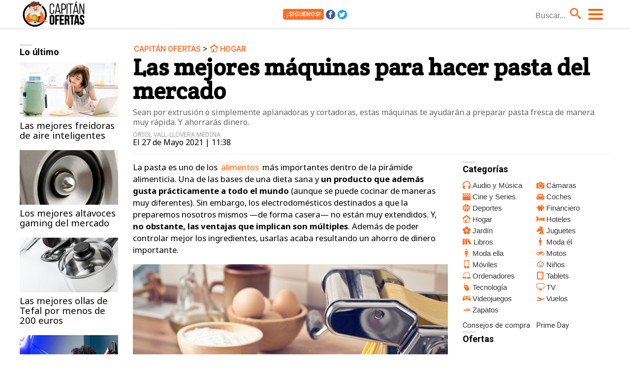

--- FILE ---
content_type: text/html; charset=UTF-8
request_url: https://www.capitanofertas.com/a/mejores-maquinas-hacer-pasta-mercado/
body_size: 11624
content:
<!DOCTYPE html>
<html lang="es">
<head>
<title>Las mejores máquinas para hacer pasta del mercado - Capitán Ofertas</title>
<meta charset="utf-8">
<meta http-equiv="X-UA-Compatible" content="IE=edge">
<meta name="viewport" content="width=device-width, initial-scale=1.0, maximum-scale=1.0, user-scalable=no" />
<meta name="keywords" content="ofertas, oferta, máquinas de hacer pasta, pasta, cocina, hogar" />
<meta name="description" content="Sean por extrusión o simplemente aplanadoras y cortadoras, estas máquinas te ayudarán a preparar pasta fresca de manera muy rápida. Y ahorrarás dinero." />
<meta name="robots" content="max-image-preview:large">
<meta property="fb:app_id" content="512964918900422" />
<meta property="og:site_name" content="Capitán Ofertas"/>
<meta name="theme-color" content="#ffffff">
<link rel="preconnect" href="https://fonts.googleapis.com" crossorigin>
<link rel="preconnect" href="https://www.googletagmanager.com" crossorigin>
<link rel="preload" href="/css/fonts/co.ttf" as="font" type="font/ttf" crossorigin>
<link rel="preload" href="/css/fonts/co.woff" as="font" type="font/woff" crossorigin>
<link rel="preload" href="/css/min.main.css?v=1.5.1" as="style">
<link rel="preload" href="/js/zepto.min.js" as="script">
<link rel="preload" href="/js/zepto.fx.js" as="script">
<link rel="preload" href="/js/general.min.js" as="script">
<link rel="preload" href="/js/webpush_firebase.js" as="script">
<link rel="preload" href="/js/infinite-scroll.pkgd.min.js" as="script">
<link rel="amphtml" href="https://www.capitanofertas.com/a/mejores-maquinas-hacer-pasta-mercado/amp/">
<link href="https://www.capitanofertas.com/a/mejores-maquinas-hacer-pasta-mercado/" rel="canonical">
<meta property="og:title" content="Las mejores máquinas para hacer pasta del mercado"/>
<meta property="og:url" content="https://www.capitanofertas.com/a/mejores-maquinas-hacer-pasta-mercado/"/>
<meta property="og:description" content="Sean por extrusión o simplemente aplanadoras y cortadoras, estas máquinas te ayudarán a preparar pasta fresca de manera muy rápida. Y ahorrarás dinero."/>
<meta property="og:type" content="article"/>
<meta property="og:image" content=""/>
<meta name="twitter:card" content="summary_large_image">
<meta name="twitter:site" content="@capitanofertas">
<meta name="twitter:url" content="https://www.capitanofertas.com/a/mejores-maquinas-hacer-pasta-mercado/">
<meta name="twitter:title" content="Las mejores máquinas para hacer pasta del mercado">
<meta name="twitter:description" content="Sean por extrusión o simplemente aplanadoras y cortadoras, estas máquinas te ayudarán a preparar pasta fresca de manera muy rápida. Y ahorrarás dinero.">
<meta name="twitter:image" content="">
<link rel="image_src" href="" />
<link rel="shortcut icon" href="https://www.capitanofertas.com/favicon.ico" type="image/x-icon">
<link rel="icon" href="https://www.capitanofertas.com/favicon.ico" type="image/x-icon">
<link rel="apple-touch-icon" sizes="180x180" href="https://www.capitanofertas.com/apple-touch-icon.png">
<link rel="icon" type="image/png" href="https://www.capitanofertas.com/favicon-32x32.png" sizes="32x32">
<link rel="icon" type="image/png" href="https://www.capitanofertas.com/favicon-16x16.png" sizes="16x16">
<link rel="manifest" href="https://www.capitanofertas.com/manifest.json">
<link rel="mask-icon" href="https://www.capitanofertas.com/safari-pinned-tab.svg" color="#ff6e25">


<link rel="stylesheet" href="/css/minimo.css?v=1.5.2">
<link rel="stylesheet" href="/css/min.main.css?v=1.5.2">


</head>
<body>
<script defer async>
	var _comscore = _comscore || [];
	_comscore.push({
		c1: "2", c2: "12964834"
	});
	(function() {
		var s = document.createElement("script"), el = document.getElementsByTagName("script")[0]; s.async = true;
		s.src = (document.location.protocol == "https:" ? "https://sb" : "http://b") + ".scorecardresearch.com/cs/12964834/beacon.js";
		el.parentNode.insertBefore(s, el);
	})();

	(function(i,s,o,g,r,a,m){
		i['GoogleAnalyticsObject']=r;i[r]=i[r]||function(){
			(i[r].q=i[r].q||[]).push(arguments)
		},i[r].l=1*new Date();a=s.createElement(o),
		m=s.getElementsByTagName(o)[0];a.async=1;a.src=g;m.parentNode.insertBefore(a,m)
	})(window,document,'script','//www.google-analytics.com/analytics.js','ga');

	ga('create', 'UA-37727950-1', 'auto', 'main');
	ga('create', 'UA-36549084-2', 'auto', 'secondary');
	ga('main.send', 'pageview');
	ga('secondary.send', 'pageview');

	var myVar=setInterval(function(){
		refresca();
	},240000);

  	function refresca(){
		ga("main.send", "event", "NoBounce", "refresh", "240");
		ga("secondary.send", "event", "NoBounce", "refresh", "240");
	}
</script>

<header>
	<div class="menuwrap">
	<a id="webtit" href="/"><span>Capitán Ofertas</span></a>	<div class="socialbox">
		<span id="social-follow">
			<span class="sigue">¡Síguenos!</span>
			<a href="https://www.facebook.com/capitanofertas/" rel="noopener" class="fb" target="_blank"><span>Facebook</span></a>
			<a href="https://twitter.com/capitanofertas/" rel="noopener" class="tw" target="_blank"><span>Twitter</span></a>
		</span>
		<span id="social-share">
						<span class="sigue">¡Comparte!</span>
			<a href="https://www.facebook.com/sharer/sharer.php?u=https://www.capitanofertas.com/a/mejores-maquinas-hacer-pasta-mercado/" rel="noopener" rel="nofollow" class="fb" target="_blank"></a>
			<a href="https://twitter.com/intent/tweet?text=En%20 @capitanofertas:%20Las%20mejores%20m%C3%A1quinas%20para%20hacer%20pasta%20del%20mercado&url=https%3A%2F%2Fwww.capitanofertas.com%2Fa%2Fmejores-maquinas-hacer-pasta-mercado%2F" rel="noopener" rel="nofollow" class="tw" target="_blank"></a>
					</span>
	</div>
	<div class="searchbox">
		<form id="busqueda">
			<input type="hidden" name="querytype" id="querytype" />
			<input class="search_bar" type="text" name="inputString" placeholder="Buscar..." autocomplete="off" id="inputString" />
		</form>
	</div>
	<a id="menu"><span></span><span></span><span></span><i>Menú</i></a>
	</div>
	<nav id="main_menu">
		<ul>
			<li><a id="c-audio-musica" href="https://www.capitanofertas.com/audio-musica/">Audio y Música</a></li><li><a id="c-camaras" href="https://www.capitanofertas.com/camaras/">Cámaras</a></li><li><a id="c-cine-series" href="https://www.capitanofertas.com/cine-series/">Cine y Series</a></li><li><a id="c-coches" href="https://www.capitanofertas.com/coches/">Coches</a></li><li><a id="c-deportes" href="https://www.capitanofertas.com/deportes/">Deportes</a></li><li><a id="c-financiero" href="https://www.capitanofertas.com/financiero/">Financiero</a></li><li><a id="c-hogar" href="https://www.capitanofertas.com/hogar/">Hogar</a></li><li><a id="c-hoteles" href="https://www.capitanofertas.com/hoteles/">Hoteles</a></li><li><a id="c-jardin" href="https://www.capitanofertas.com/jardin/">Jardín</a></li><li><a id="c-juguetes" href="https://www.capitanofertas.com/juguetes/">Juguetes</a></li><li><a id="c-libros" href="https://www.capitanofertas.com/libros/">Libros</a></li><li><a id="c-moda-el" href="https://www.capitanofertas.com/moda-el/">Moda él</a></li><li><a id="c-moda-ella" href="https://www.capitanofertas.com/moda-ella/">Moda ella</a></li><li><a id="c-motos" href="https://www.capitanofertas.com/motos/">Motos</a></li><li><a id="c-moviles" href="https://www.capitanofertas.com/moviles/">Móviles</a></li><li><a id="c-ninos" href="https://www.capitanofertas.com/ninos/">Niños</a></li><li><a id="c-ordenadores" href="https://www.capitanofertas.com/ordenadores/">Ordenadores</a></li><li><a id="c-tablets" href="https://www.capitanofertas.com/tablets/">Tablets</a></li><li><a id="c-tecnologia" href="https://www.capitanofertas.com/tecnologia/">Tecnología</a></li><li><a id="c-tv" href="https://www.capitanofertas.com/tv/">TV</a></li><li><a id="c-videojuegos" href="https://www.capitanofertas.com/videojuegos/">Videojuegos</a></li><li><a id="c-vuelos" href="https://www.capitanofertas.com/vuelos/">Vuelos</a></li><li><a id="c-zapatos" href="https://www.capitanofertas.com/zapatos/">Zapatos</a></li>		</ul>
	</nav>
</header>
<div class="social-header">
	<div class="socialframe">
		<div class="progressbarwrapper"><div class="progressbar"></div></div>
	</div>
</div>
<div id="suggestions"></div>
<main><div class="container">
	<div class="wrapper wtop articulo post">
		<div class="wraplat">
			<div class="lat-last">
<p class="tit-bar">Lo último</p>
<ul>
	<li><a href="https://www.capitanofertas.com/a/mejores-freidoras-aire-inteligentes/"><img  src="https://www.capitanofertas.com/images/articulos/0000/959-q2.jpg" width="400" height="222" />Las mejores freidoras de aire inteligentes</a></li>
	<li><a href="https://www.capitanofertas.com/a/mejores-altavoces-gaming-mercado/"><img  src="https://www.capitanofertas.com/images/articulos/0000/290-q2.jpg" width="400" height="222" />Los mejores altavoces gaming del mercado</a></li>
	<li><a href="https://www.capitanofertas.com/a/mejores-ollas-tefal-menos-200-euros/"><img  src="https://www.capitanofertas.com/images/articulos/0000/953-q2.jpg" width="400" height="222" />Las mejores ollas de Tefal por menos de 200 euros</a></li>
	<li><a href="https://www.capitanofertas.com/a/mejores-prodctos-elgato-streaming/"><img  src="https://www.capitanofertas.com/images/articulos/0000/843-q2.jpg" width="400" height="222" />Los mejores productos de Elgato para streaming</a></li>
	<li><a href="https://www.capitanofertas.com/a/mejores-portatiles-dell-gaming-inspiron/"><img loading="lazy" src="https://www.capitanofertas.com/images/articulos/0000/949-q2.jpg" width="400" height="222" />Los mejores portátiles de Dell Gaming e Inspiron</a></li>
	<li><a href="https://www.capitanofertas.com/a/mejores-bicicletas-estaticas-mercado-uso-domestico/"><img loading="lazy" src="https://www.capitanofertas.com/images/articulos/0000/727-q2.jpg" width="400" height="222" />Las mejores bicicletas estáticas de alta gama</a></li>
	<li><a href="https://www.capitanofertas.com/a/mejores-routers-mercado-wifi-6/"><img loading="lazy" src="https://www.capitanofertas.com/images/articulos/0000/825-q2.jpg" width="400" height="222" />Los mejores routers del mercado con Wi-Fi 6</a></li>
	<li><a href="https://www.capitanofertas.com/a/juegos-esperados-2023-puedes-reservar/"><img loading="lazy" src="https://www.capitanofertas.com/images/articulos/0000/955-q2.jpg" width="400" height="222" />Los juegos más esperados de 2023 que ya puedes reservar</a></li>
	<li><a href="https://www.capitanofertas.com/a/juguetes-playmobil-pedir-reyes-magos/"><img loading="lazy" src="https://www.capitanofertas.com/images/articulos/0000/744-q2.jpg" width="400" height="222" />Los mejores juguetes de Playmobil para pedir a los Reyes Magos</a></li>
	<li><a href="https://www.capitanofertas.com/a/mejores-juguetes-fisher-price-regalar-reyes-magos/"><img loading="lazy" src="https://www.capitanofertas.com/images/articulos/0000/958-q2.jpg" width="400" height="222" />Los mejores juguetes de Fisher-Price para regalar estos Reyes Magos</a></li>
	<li><a href="https://www.capitanofertas.com/a/mejores-ofertas-reyes-magos-altavoces/"><img loading="lazy" src="https://www.capitanofertas.com/images/articulos/0000/745-q2.jpg" width="400" height="222" />Las mejores ofertas de Reyes Magos en altavoces</a></li>
	<li><a href="https://www.capitanofertas.com/a/monopoly-series-peliculas/"><img loading="lazy" src="https://www.capitanofertas.com/images/articulos/0000/111-q2.jpg" width="400" height="222" />9 ediciones especiales del Monopoly inspiradas en películas y series de televisión</a></li>
</ul>
</div>

		</div>
		<div class="wrapcnt">
			<div class="info" data-idarticulo="381">
			<p class="cat"><a href="/">Capitán Ofertas</a> > <button class="c-link" onclick="window.open('/hogar/', '_self'); javascript:this.disabled = true; return false;" id="c-hogar"> Hogar</button></p>
			<h1>Las mejores máquinas para hacer pasta del mercado</h1>
			<p class="entra">Sean por extrusión o simplemente aplanadoras y cortadoras, estas máquinas te ayudarán a preparar pasta fresca de manera muy rápida. Y ahorrarás dinero.</p>
			<p class="autor">Oriol Vall-llovera Medina</p>
			<p class="fecha">El 27 de Mayo 2021 | 11:38</p>
			</div>
			<div class="wcenter"><div class="wcnt">
	            <div class="txt"><p>La pasta es uno de los <a href="https://www.capitanofertas.com/a/mejores-baterias-cocina-mercado/">alimentos</a> más importantes dentro de la pirámide alimenticia. Una de las bases de una dieta sana y <b>un producto que además gusta prácticamente a todo el mundo</b> (aunque se puede cocinar de maneras muy diferentes). Sin embargo, los electrodomésticos destinados a que la preparemos nosotros mismos —de forma casera— no están muy extendidos. Y, <b>no obstante, las ventajas que implican son múltiples</b>. Además de poder controlar mejor los ingredientes, usarlas acaba resultando un ahorro de dinero importante.</p><div class="imgnctxt"><img alt="Las mejores máquinas para hacer pasta del mercado" loading="lazy" width="728" height="400" src="https://www.capitanofertas.com/images/articulos/300/381/1_381.jpg"/><p>Las mejores máquinas para hacer pasta del mercado</p></div><p>Existen diferentes tipos de máquina para hacer pasta. Están <b>aquellas que aplanan y cortan, las cuales se componen principalmente de rodillos</b> movidos por una manivela (son máquinas manuales), y también aquellas <b>que preparan la pasta por extrusión</b>. Es decir, que consisten básicamente en <b>conseguir pasta presionándola en un clilindro y obligándola a salir por un orificio</b> pequeño. En función del tipo de pasta que queramos preparar, funciona mejor una u otra. Pero lo que nosotros pretendemos hoy es, simplemente, presentaros <b>las mejores máquinas para hacer pasta del mercado</b>, en general. ¿Empezamos?</p><h2><b>1</b> AiHom Máquina de Hacer Pasta y Fideos</h2><p>Empezamos por esta sofisticada máquina para hacer pasta de AiHom. <b>De entrada, viene con garra de acero inoxidable para amasar</b>. Y con la agitación estéreo de 360 grados y el contacto total con la harina, se puede barrer en diferentes ángulos. Además, la barra de agitación es tan suave como una mano. Asimismo, <b>este modelo viene con varilla de extrusión de tres secciones</b>. Estas secciones se corresponden a un segmento de gran espacio para recoger la masa, así como a los dos segmentos siguientes, que continúan reduciendo el espacio y aumentando la presión.</p><p>Por su parte, <b>el contenedor de harina de 1,5 litros contiene 750 gramos de harina</b> y es perfecto para la mayoría de los usos domésticos. Un troquel puede producir 3 tipos de pasta, y la máquina de pasta tiene una caja de almacenamiento incorporada, que <b>puede almacenarse más fácilmente y ocupa menos espacio</b>. El caso es que, en comparación con otras máquinas de pastas en el mercado, la <b>función de pasta de fermentación de 3 minutos exclusiva de este modelo</b> fusiona completamente la harina y el agua, lo que fortalece el proceso de emulsificación y hace que los fideos sean deliciosos. Ah, y todas las piezas desmontables son aptas para lavavajillas y para lavar a mano. <b>Su precio es de 209,99 euros</b> ahora mismo.</p><div class="producto"><button class="imglnk" onClick="window.open('https://www.capitanofertas.com/l/7164/', '_blank')"><img alt="GEKER Máquina de Hacer Pasta y Fideos, Máquina Automática con 9 Variedades de Pasta, Accesorio de Limpieza, Vaso Medidor y Libro de Recetas, Capacidad para 750g, Color Negro" loading="lazy" width="160" height="160" src="https://www.capitanofertas.com/images/productos/7000/p7164-m.jpg"/></button> <p class="tit">GEKER Máquina de Hacer Pasta y Fideos, Máquina Automática con 9 Variedades de Pasta, Accesorio de Limpieza, Vaso Medidor y Libro de Recetas, Capacidad para 750g, Color Negro</p> <p class="desc" rel="7164" id="desc7164"></p><button class="buylnk" onClick="window.open('https://www.capitanofertas.com/l/7164/', '_blank')">Comprar por 230,99 &euro;</button><button class="logprecios" data-idproducto="7164" title="Histórico de precios"> €</button></div><div class="content_grafico" id="content_grafico7164"></div><h2><b>2</b> Marcato PastaSet Máquina para Pasta Manual</h2><p>Tal y como te hemos dicho antes, hay diferentes tipos de máquina para hacer pasta. Y por eso pasamos de una de automática, a <b>uno de los mejores modelos manuales del mercado</b>. En este caso estamos ante la Marcato PastaSet, que nos ofrece un kit perfecto para preparar en casa cinco formatos diferentes de pasta fresca con una sola máquina. De hecho, gracias a <b>sus accesorios intercambiables, este modelo puede personalizarse para realizar lasañas</b> (con anchura máxima de 150 mm), fettuccine (6 mm), tagliolini (1,5 mm) espaguetis (2 mm) y raviolis (45 mm). La estructura de la máquina y de los accesorios es de sólido acero cromado. </p><p>Además, <b>los rodillos que incorpora, así como los que lleva integrado el accesorio Spaghetti son de aleación de aluminio galvanizado</b> para alimentos y los peines en resina polimérica, para garantizar que en la pasta no haya polvos metálicos nocivos para la salud. El accesorio Ravioli está realizado con rodillos de resina para alimentos y estructura ABS. Por su parte, <b>el regulador del grosor de la masa en hoja tiene 10 posiciones</b>. La manivela, cómoda de empuñar, y la mordaza, fácil de fijar, garantizan una estabilidad perfecta de la máquina en cualquier superficie. Por si fuera poco, para facilitar su uso, puede equiparse con el práctico <b>motor opcional a través de la conexión rápida patentada</b>. Ah, y la limpieza de PastaSet se simplifica con la presencia de peines extraíbles: con un sencillo pincel podrás limpiar cómodamente los restos de pasta. Eso sí, debes saber que la máquina <b>no puede lavarse a mano ni en el lavavajillas</b>. Su precio actual es de <b>119,90 euros</b>.</p><div class="producto"><button class="imglnk" onClick="window.open('https://www.capitanofertas.com/l/3257/', '_blank')"><img alt="Marcato Pasta Set Máquina para Pasta Manual con Accesorios Incluido, Acero Cromado, Plata, 20 X 20.7 X 15.5 Cm" loading="lazy" width="160" height="123" src="https://www.capitanofertas.com/images/productos/3000/p3257-m.jpg"/></button> <p class="tit">Marcato Pasta Set Máquina para Pasta Manual con Accesorios Incluido, Acero Cromado, Plata, 20 X 20.7 X 15.5 Cm</p> <p class="desc" rel="3257" id="desc3257"></p><button class="buylnk" onClick="window.open('https://www.capitanofertas.com/l/3257/', '_blank')">Comprar por 111,64 &euro;</button><button class="logprecios" data-idproducto="3257" title="Histórico de precios"> €</button></div><div class="content_grafico" id="content_grafico3257"></div><h2><b>3</b> Ariete 1591 MÁQUINA AUTOMÁTICA PREPARA Pasta Fresca</h2><p>Volvamos a una máquina automática para presentar este modelo de Ariete. Una opción ideal para todos aquellos amamantes de la pasta y de la comida italiana, ya que <b>es un electrodoméstico de montaje muy sencillo y de gran eficiencia energética (250 W de potencia)</b>. Con ella, podrás elaborar tu propia pasta en tan solo uno minutos. Solo tendrás que añadir agua y harina, huevos frescos u otros ingredientes y la máquina amasa y forma automáticamente. Además, <b>cuenta con siete extrusoras diferentes para preparar distintos formatos de pasta</b> y un disco para preparar galletas de pasta quebrada. </p><p>En definitiva, es ideal para concederse el lujo de comer pasta fresca recién preparada, todos los días y en tu propia casa. Otro detalle muy interesante que no tienen otros muchos modelos, es el hecho de que <b>funciona también con harinas especiales y sin gluten</b>, adaptándose a las necesidades de cada usuario. Se limpia fácilmente y cuenta con un programa automático o manual de control digital. Y encima viene con <b>múltiples accesorios incluidos en el preco</b>. Entre estos, encontramos un Spaghetti, un Tagliatelle, un Biscotti, un Tagliolini, un Fettuccine, un Maccheroni, un Lasagnette e incluso un accesorio para hacer raviolis. Su precio actual es de <b>103,19 euros</b>.</p><div class="producto"><button class="imglnk" onClick="window.open('https://www.capitanofertas.com/l/3258/', '_blank')"><img alt="Ariete 1591 MÁQUINA AUTOMÁTICA PREPARA Pasta Fresa PASTAMATIC, 250 W" loading="lazy" width="160" height="145" src="https://www.capitanofertas.com/images/productos/3000/p3258-m.jpg"/></button> <p class="tit">Ariete 1591 MÁQUINA AUTOMÁTICA PREPARA Pasta Fresa PASTAMATIC, 250 W</p> <p class="desc" rel="3258" id="desc3258"></p><button class="buylnk" onClick="window.open('https://www.capitanofertas.com/l/3258/', '_blank')">Comprar por 108,93 &euro;</button><button class="logprecios" data-idproducto="3258" title="Histórico de precios"> €</button></div><div class="content_grafico" id="content_grafico3258"></div><h2><b>4</b> Imperia Pasta presto 700 - Máquina con motor para hacer pasta</h2><p>Si buscamos algo extremadamente sofisticado, no me cabe la menor duda de que esta máquina para hacer pasta de Imperia es un auténtico caballo ganador. Entre otras cosas, porque es <b>una de las más higiénicas y seguras del mercado</b>. Algo que se consigue gracias a un innovador revestimiento antiadherente. Además, lleva incorporado un potente motor, el cual permite realizar aún más rápidamente el hojaldre en 6 diferentes grosores y 2 tipos de pasta (tagliatelle y fettuccine). Por otra parte, es <b>compatible con una gran variedad de accesorios, aunque no vienen incluidos</b> en el precio. </p><p>Por ejemplo el accesorio Simplex, que permite obtener también espaguetis, cabello de ángel, trenette, lasagnette, y un largo etcétera.  <b>Sin olvidarnos de otros como el Ravioli Maker y el Mille Gnocchi</b> (que también se compran por separado). Volviendo a la máquina en sí, su estructura es de metal cromado. Su precio actual es de <b>300 euros</b>. Pero igualmente se trata de una inversión que merece la pena por la calidad del producto, aparte de que a la larga <b>te permitirá ahorrar</b> mucho en compras al supermercado. </p><div class="producto"><button class="imglnk" onClick="window.open('https://www.capitanofertas.com/l/3259/', '_blank')"><img alt="Imperia Pasta presto 700 - Máquina con motor para hacer pasta" loading="lazy" width="159" height="160" src="https://www.capitanofertas.com/images/productos/3000/p3259-m.jpg"/></button> <p class="tit">Imperia Pasta presto 700 - Máquina con motor para hacer pasta</p> <p class="desc" rel="3259" id="desc3259"></p><button class="buylnk" onClick="window.open('https://www.capitanofertas.com/l/3259/', '_blank')">Comprar por 295,00 &euro;</button><button class="logprecios" data-idproducto="3259" title="Histórico de precios"> €</button></div><div class="content_grafico" id="content_grafico3259"></div><h2><b>5</b> Máquina para Hacer Pasta - Sailnovo</h2><p>Hablando de las buenas valoraciones por parte de los consumidores, cabe decir que <b>no es necesario sobrepasar la barrera de los 100 euros</b> (ni siquiera de los 50 euros) para encontrarnos con un producto que deja satisfecho a los clientes. Es el caso de esta máquina para hacer pasta de Sailnovo, está hecha <b>de acero inoxidable resistente, con su hermoso diseño</b> y construcción sólida que se adapta a cada cocina. </p><p>Además, dependiendo de tu gusto, <b>podrás preparar diferentes pastas, como pasta, lasaña, fettucina, espagueti, pasta de cinta, tagliatelle</b>, ravioles, canelones o platos de lasaña. Por otra parte, y gracias al diseño compacto, es muy fácil de montar y desmontar, aparte de que se puede guardar fácilmente. Asimismo, <b>las abrazaderas de mesa prácticas pueden ser más estables</b> manteniendo la máquina de pasta en posición segura durante el uso. Ah, y la manivela extraíble y el giro suave hacen que rodar la masa sea muy fácil. Por si fuera poco, te permite adaptar la perilla para ajustar e<b>l grosor de la masa en 7 posiciones de 0.5 a 3 mm</b> para preparar todo tipo de platos. Su precio actual es de tan solo <b>44,99 euros</b>.</p><div class="producto"><button class="imglnk" onClick="window.open('https://www.capitanofertas.com/l/7165/', '_blank')"><img alt="Máquina para Hacer Pasta Manual Máquina de Pastas, Acero Inoxidable con Manivela y Rodillos, Máquina Multifuncional con 7 Cortes Ajustes para Pasta, Fettuccine, Lasaña, Linguini, Espagueti Fresca etc" loading="lazy" width="149" height="160" src="https://www.capitanofertas.com/images/productos/7000/p7165-m.jpg"/></button> <p class="tit">Máquina para Hacer Pasta Manual Máquina de Pastas, Acero Inoxidable con Manivela y Rodillos, Máquina Multifuncional con 7 Cortes Ajustes para Pasta, Fettuccine, Lasaña, Linguini, Espagueti Fresca etc</p> <p class="desc" rel="7165" id="desc7165"></p><button class="buylnk" onClick="window.open('https://www.capitanofertas.com/l/7165/', '_blank')">Comprar por 43,99 &euro;</button><button class="logprecios" data-idproducto="7165" title="Histórico de precios"> €</button></div><div class="content_grafico" id="content_grafico7165"></div><h2><b>6</b> Philips Máquina para hacer pasta fresca HR2382/15</h2><p>Muy sofisticado resulta también este modelo de Philips. Básicamente, nos permite <b>disfrutar de infinidad de platos de pasta fresca en menos de 10 minutos</b>. Algo que consigue gracias a la utilizacion de tecnología de peso automático para elaboraciones más sencillas. Además, hacer deliciosa pasta fresca ahora es más fácil que nunca. Solo tienes que añadir los ingredientes, pues <b>el resto se hace automáticamente con esta máquina</b>. Y gracias a su fácil montaje y su cómoda limpieza, es la herramienta ideal para quienes buscan experimentar y disfrutar cocinando pasta en casa. </p><p>Por otra parte, la compra del producto viene con la máquina de pasta, pero <b>también con accesorios de calidad: 6 boquillas de moldeado, juego de limpieza, vaso medidor y libro de recetas</b>. Por último, aunque no por ello menos importante, podrás elegir entre las <b>8 formas de pasta diferentes</b> que te ofrece Philips Pasta Maker: Spaghetti, Macarrones, Fettuccine, Lasaña, Tallarines, Pappardelle, Cabello de ángel y Tagliatelle. En definitiva, da sabor a la pasta con recetas con remolacha o espinacas y <b>utiliza la harina que desees, incluso integral o sin gluten</b>. Su precio actual es de <b>224,11 euros</b>.</p><div class="producto"><button class="imglnk" onClick="window.open('https://www.capitanofertas.com/l/7166/', '_blank')"><img alt="Philips Máquina para Hacer Pasta - Totalmente Automática, Pesaje Automático, 8 Moldes, Gris/Negro (HR2382/15)" loading="lazy" width="160" height="113" src="https://www.capitanofertas.com/images/productos/7000/p7166-m.jpg"/></button> <p class="tit">Philips Máquina para Hacer Pasta - Totalmente Automática, Pesaje Automático, 8 Moldes, Gris/Negro (HR2382/15)</p> <p class="desc" rel="7166" id="desc7166"></p><button class="buylnk" onClick="window.open('https://www.capitanofertas.com/l/7166/', '_blank')">Comprar por 260,67 &euro;</button><button class="logprecios" data-idproducto="7166" title="Histórico de precios"> €</button></div><div class="content_grafico" id="content_grafico7166"></div><h2><b>7</b> Máquina eléctrica para hacer pasta y fideos - Springlane Kitchen</h2><p>Finalmente terminamos con otra máquina automática. En este caso con la máquina eléctrica para hacer pasta Nina de Springlane. Con este modelo, solo <b>tienes que seleccionar el programa que prefieras y añadir harina, agua y, si quieres, huevo</b>. Nina hará el resto y elaborará tu pasta favorita en un santiamén. Nina viene con <b>siete accesorios distintos para elaborar pasta</b>: tanto espaguetis italianos como tallarines integrales, penne de chili o fideos soba. Además, viene con un libro con 21 recetas de pasta, tanto clásicas como especiales (aunque solo está en inglés y alemán).</p><p>Lo mejor de todo es que siempre <b>obtendrás pasta casera... ¡en menos de 20 minutos!</b> Nina elabora tu pasta favorita con rapidez y de manera totalmente automática. Y cuando la máquina empieza a amasar la pasta, tendrás tiempo de sobra <b>para encargarte de preparar una salsa que combine con ella o elaborar nidos de pasta creativos</b>. Sin olvidarnos de que Nina cuenta con una pantalla de manejo sencillo que garantiza la mejor pasta pulsando un solo botón. Elije entre dos programas preconfigurados para pasta con y sin huevo, <b>además de un modo manual con el que el ritmo lo marcarás tú</b>. Su precio actual es de <b>199 euros</b>.</p><div class="producto"><button class="imglnk" onClick="window.open('https://www.capitanofertas.com/l/7167/', '_blank')"><img alt="SPRINGLANE Máquina eléctrica para hacer pasta y fideos, Elaboración automática de pasta fresca y espagueti casero - 7 accesorios, 4,5 kg, con espatula, cepillo de limpieza, y libro de recetas" loading="lazy" width="160" height="160" src="https://www.capitanofertas.com/images/productos/7000/p7167-m.jpg"/></button> <p class="tit">SPRINGLANE Máquina eléctrica para hacer pasta y fideos, Elaboración automática de pasta fresca y espagueti casero - 7 accesorios, 4,5 kg, con espatula, cepillo de limpieza, y libro de recetas</p> <p class="desc" rel="7167" id="desc7167"></p><button class="buylnk" onClick="window.open('https://www.capitanofertas.com/l/7167/', '_blank')">Comprar por 169,00 &euro;</button><button class="logprecios" data-idproducto="7167" title="Histórico de precios"> €</button></div><div class="content_grafico" id="content_grafico7167"></div></div>
			</div></div>
			<div class="wlat"><div class="wcnt">
				<div class="cat-lat">

	

<p class="tit-bar">Categorías</p>
<ul>
	<li><button class="c-link-lat" id="c-audio-musica" onclick="window.open('https://www.capitanofertas.com/audio-musica/', '_self'); javascript:this.disabled = true; return false;">Audio y Música</button></li>	<li><button class="c-link-lat" id="c-camaras" onclick="window.open('https://www.capitanofertas.com/camaras/', '_self'); javascript:this.disabled = true; return false;">Cámaras</button></li>	<li><button class="c-link-lat" id="c-cine-series" onclick="window.open('https://www.capitanofertas.com/cine-series/', '_self'); javascript:this.disabled = true; return false;">Cine y Series</button></li>	<li><button class="c-link-lat" id="c-coches" onclick="window.open('https://www.capitanofertas.com/coches/', '_self'); javascript:this.disabled = true; return false;">Coches</button></li>	<li><button class="c-link-lat" id="c-deportes" onclick="window.open('https://www.capitanofertas.com/deportes/', '_self'); javascript:this.disabled = true; return false;">Deportes</button></li>	<li><button class="c-link-lat" id="c-financiero" onclick="window.open('https://www.capitanofertas.com/financiero/', '_self'); javascript:this.disabled = true; return false;">Financiero</button></li>		<li><button class="c-link-lat" id="c-hogar" onclick="window.open('https://www.capitanofertas.com/hogar/', '_self'); javascript:this.disabled = true; return false;">Hogar</button></li>	<li><button class="c-link-lat" id="c-hoteles" onclick="window.open('https://www.capitanofertas.com/hoteles/', '_self'); javascript:this.disabled = true; return false;">Hoteles</button></li>	<li><button class="c-link-lat" id="c-jardin" onclick="window.open('https://www.capitanofertas.com/jardin/', '_self'); javascript:this.disabled = true; return false;">Jardín</button></li>	<li><button class="c-link-lat" id="c-juguetes" onclick="window.open('https://www.capitanofertas.com/juguetes/', '_self'); javascript:this.disabled = true; return false;">Juguetes</button></li>	<li><button class="c-link-lat" id="c-libros" onclick="window.open('https://www.capitanofertas.com/libros/', '_self'); javascript:this.disabled = true; return false;">Libros</button></li>	<li><button class="c-link-lat" id="c-moda-el" onclick="window.open('https://www.capitanofertas.com/moda-el/', '_self'); javascript:this.disabled = true; return false;">Moda él</button></li>	<li><button class="c-link-lat" id="c-moda-ella" onclick="window.open('https://www.capitanofertas.com/moda-ella/', '_self'); javascript:this.disabled = true; return false;">Moda ella</button></li>	<li><button class="c-link-lat" id="c-motos" onclick="window.open('https://www.capitanofertas.com/motos/', '_self'); javascript:this.disabled = true; return false;">Motos</button></li>	<li><button class="c-link-lat" id="c-moviles" onclick="window.open('https://www.capitanofertas.com/moviles/', '_self'); javascript:this.disabled = true; return false;">Móviles</button></li>	<li><button class="c-link-lat" id="c-ninos" onclick="window.open('https://www.capitanofertas.com/ninos/', '_self'); javascript:this.disabled = true; return false;">Niños</button></li>	<li><button class="c-link-lat" id="c-ordenadores" onclick="window.open('https://www.capitanofertas.com/ordenadores/', '_self'); javascript:this.disabled = true; return false;">Ordenadores</button></li>	<li><button class="c-link-lat" id="c-tablets" onclick="window.open('https://www.capitanofertas.com/tablets/', '_self'); javascript:this.disabled = true; return false;">Tablets</button></li>	<li><button class="c-link-lat" id="c-tecnologia" onclick="window.open('https://www.capitanofertas.com/tecnologia/', '_self'); javascript:this.disabled = true; return false;">Tecnología</button></li>	<li><button class="c-link-lat" id="c-tv" onclick="window.open('https://www.capitanofertas.com/tv/', '_self'); javascript:this.disabled = true; return false;">TV</button></li>	<li><button class="c-link-lat" id="c-videojuegos" onclick="window.open('https://www.capitanofertas.com/videojuegos/', '_self'); javascript:this.disabled = true; return false;">Videojuegos</button></li>	<li><button class="c-link-lat" id="c-vuelos" onclick="window.open('https://www.capitanofertas.com/vuelos/', '_self'); javascript:this.disabled = true; return false;">Vuelos</button></li>	<li><button class="c-link-lat" id="c-zapatos" onclick="window.open('https://www.capitanofertas.com/zapatos/', '_self'); javascript:this.disabled = true; return false;">Zapatos</button></li></ul>
</div>
<div class="lat-otr">
	<p class="olnk"><a class="c-link-lat" href="/consejos/">Consejos de compra</a></p>
	<p class="pd"><a class="c-link-lat" href="/primeday/">Prime Day</a></p>
</div>
<!-- <div class="lat-bf">
	<a id="c-blackfriday" href="/blackfriday/"><b>Black Friday</b> 2021</a>
</div> -->
				<div class="lat-ofertas lat-ofertas-articulo">
	<p class="tit-bar">Ofertas</p>
	<ul>
			<li class="oferta">
			<div onclick="window.open('https://www.capitanofertas.com/l/8642/', '_blank')">
				<img loading="lazy" width="500" height="500" src="https://www.capitanofertas.com/images/productos/8000/p8642-l.jpg" />
				<p>HP DeskJet 3762 T8X23B</p>
				<p class="oferta_desc">Ahorra 15,91€ en esta impresora multifunción para imprimir, escanear y copiar, con Wi-Fi, Wi-Fi Direct y mucho más.</p>
				<p class="center"><button class="buylnk">Comprar por 68,99 €</button></p>
			</div>
		</li>
			<li class="oferta">
			<div onclick="window.open('https://www.capitanofertas.com/l/8578/', '_blank')">
				<img loading="lazy" width="500" height="500" src="https://www.capitanofertas.com/images/productos/8000/p8578-l.jpg" />
				<p>Thrustmaster T-GT II</p>
				<p class="oferta_desc">Ahorra 131€ en este volante Force Feedback para PS5, PS4, y PC, con licencia oficial de PlayStation 5 y Gran Turismo.</p>
				<p class="center"><button class="buylnk">Comprar por 668,99 €</button></p>
			</div>
		</li>
			<li class="oferta">
			<div onclick="window.open('https://www.capitanofertas.com/l/8592/', '_blank')">
				<img loading="lazy" width="500" height="500" src="https://www.capitanofertas.com/images/productos/8000/p8592-l.jpg" />
				<p>Cecotec CleanFry</p>
				<p class="oferta_desc">Ahorra 16€ en esta freidora eléctrica de Cecotec, con 1,5 litros de capacidad, 900W de potencia, cubeta antiadherente y más.</p>
				<p class="center"><button class="buylnk">Comprar por 39,90 €</button></p>
			</div>
		</li>
			<li class="oferta">
			<div onclick="window.open('https://www.capitanofertas.com/l/5227/', '_blank')">
				<img loading="lazy" width="500" height="313" src="https://www.capitanofertas.com/images/productos/5000/p5227-l.jpg" />
				<p>Kingston A400 SSD</p>
				<p class="oferta_desc">Ahorra 24,42€ en este disco duro sólido interno de Kingston, con 240GB de memoria SSD.</p>
				<p class="center"><button class="buylnk">Comprar por 20,57 €</button></p>
			</div>
		</li>
		</ul>
</div>

			</div></div>
			<div class="overlay"></div>		
		</div>	
	</div>
</div>


<p class="pagination">	  
	<a class="pagination__next" href="">Next</a>
</p>
	
<div class="page-load-status">
	<div class="infinite-scroll-request loader-ellips">
	    <span class="loader-ellips__dot"></span>
		  <span class="loader-ellips__dot"></span>
		  <span class="loader-ellips__dot"></span>
		  <span class="loader-ellips__dot"></span>
	</div>
	<p class="infinite-scroll-last">Último artículo</p>
	<p class="infinite-scroll-error">No hay más artículos para cargar</p>
</div></main>
<footer>
	<a id="noxvo" href="http://www.noxvo.com" rel="noopener" target="_blank"><span>Noxvo</span></a>
	<p class="copy">Capitán Ofertas &copy; 2023</p>
	<ul class="lrinfo">
		<li><a href="/i/nosotros/">Quiénes somos</a></li>
		<li><a href="/i/mapa/">Mapa web</a></li>
		<li><a href="/i/legal/">Aviso legal</a></li>
		<li><a href="/i/privacidad/">Política de privacidad</a></li>
	</ul>
	<div class="red">
		<ul class="entretenimiento">
			<li class="tit">Entretenimiento</li>
			<li><a href="https://www.formulatv.com" target="_blank" rel="noopener">FormulaTV</a></li>
			<li><a href="https://www.losreplicantes.com" target="_blank" rel="noopener">Los Replicantes</a></li>
			<li><a href="https://www.ecartelera.com" target="_blank" rel="noopener">eCartelera</a></li>
			<li><a href="https://www.mundodeportivo.com/zonared" target="_blank" rel="noopener">Zonared</a></li>
			<li><a href="https://www.ecartelera.com.mx" target="_blank" rel="noopener">eCartelera México</a></li>
			<li><a href="https://www.movienco.co.uk" target="_blank" rel="noopener">Movie'n'co</a></li>
		</ul>
		<ul class="lifestyle">
			<li class="tit">Lifestyle Mujer</li>
			<li><a href="https://www.bekia.es" target="_blank" rel="noopener">Bekia</a></li>
			<li><a href="https://www.bekiamoda.com" target="_blank" rel="noopener">Moda</a></li>
			<li><a href="https://www.bekiabelleza.com" target="_blank" rel="noopener">Belleza</a></li>
			<li><a href="https://www.bekiapareja.com" target="_blank" rel="noopener">Pareja</a></li>
			<li><a href="https://www.bekiapadres.com" target="_blank" rel="noopener">Bebés</a></li>
			<li><a href="https://www.bekiasalud.com" target="_blank" rel="noopener">Salud</a></li>
			<li><a href="https://www.bekiacocina.com" target="_blank" rel="noopener">Recetas</a></li>
			<li><a href="https://www.bekiahoroscopo.com" target="_blank" rel="noopener">Horóscopo</a></li>
			<li><a href="https://www.bekiaviajes.com" target="_blank" rel="noopener">Viajes</a></li>
			<li><a href="https://www.bekiafit.com" target="_blank" rel="noopener">Dietas</a></li>
			<li><a href="https://www.bekiahogar.com" target="_blank" rel="noopener">Hogar</a></li>
			<li><a href="https://www.bekiapsicologia.com" target="_blank" rel="noopener">Psicología</a></li>
		</ul>
		<ul class="lifestyle">
			<li class="tit">Lifestyle Hombre</li>
			<li><a href="https://www.menzig.es" target="_blank" rel="noopener">MENzig</a></li>
			<li><a href="https://www.menzig.fit" target="_blank" rel="noopener">Fitness</a></li>
			<li><a href="https://www.menzig.style" target="_blank" rel="noopener">Estilo</a></li>
			<li><a href="https://www.menzig.tech" target="_blank" rel="noopener">Tecnología</a></li>
		</ul>
		<ul class="motor">
			<li class="tit">Motor</li>
			<li><a href="https://www.motoryracing.com" target="_blank" rel="noopener">Motor & Racing</a></li>
			<li><a href="https://www.f1aldia.com" target="_blank" rel="noopener">F1 al día</a></li>
			<li><a href="https://www.motor16.com" target="_blank" rel="noopener">Motor 16</a></li>
		</ul>
	</div>
</footer>

<div class="newsletter visible">

</div>

<script defer src="https://www.capitanofertas.com/js/zepto.min.js"></script>
<script defer src="https://www.capitanofertas.com/js/zepto.fx.js"></script>
<script defer src="https://www.capitanofertas.com/js/infinite-scroll.pkgd.min.js"></script>
<script defer src="https://www.capitanofertas.com/js/general.min.js?v=1.0.3"></script>

<script defer src="https://www.gstatic.com/firebasejs/8.2.3/firebase-app.js"></script>
<script defer src="https://www.gstatic.com/firebasejs/8.2.3/firebase-messaging.js"></script>
<script defer src="https://www.capitanofertas.com/js/webpush_firebase.js"></script>
<button id="resetUI" onclick="resetUI()"><span>Subscríbete a nuestras notificaciones</span></button>
<script type="application/ld+json">{"@context":"http://schema.org","@type":"NewsArticle","mainEntityOfPage":{"@type":"WebPage","id":"https://www.capitanofertas.com/a/mejores-maquinas-hacer-pasta-mercado/","breadcrumb":{"@type":"BreadcrumbList","itemListElement":[{"@type":"ListItem","position":1,"item":{"@id":"https://www.capitanofertas.com","name":"Capitán Ofertas"}},{"@type":"ListItem","position":2,"item":{"@id":"https://www.capitanofertas.com/hogar/","name":"Hogar"}},{"@type":"ListItem","position":3,"item":{"@id":"https://www.capitanofertas.com/a/mejores-maquinas-hacer-pasta-mercado/","name":"Las mejores máquinas para hacer pasta del mercado"}}]}},"author":{"@type":"Person","name":"Oriol Vall-llovera Medina"},"datePublished":"2021-05-27T11:38:00+02:00","dateModified":"2021-05-27T11:46:00+02:00","headline":"Las mejores máquinas para hacer pasta del mercado","articleBody":"La pasta es uno de los alimentos más importantes dentro de la pirámide alimenticia. Una de las bases de una dieta sana y un producto que además gusta prácticamente a todo el mundo (aunque se puede cocinar de maneras muy diferentes). Sin embargo, los electrodomésticos destinados a que la preparemos nosotros mismos —de forma casera— no están muy extendidos. Y, no obstante, las ventajas que implican son múltiples. Además de poder controlar mejor los ingredientes, usarlas acaba resultando un ahorro de dinero importante.Las mejores máquinas para hacer pasta del mercadoExisten diferentes tipos de máquina para hacer pasta. Están aquellas que aplanan y cortan, las cuales se componen principalmente de rodillos movidos por una manivela (son máquinas manuales), y también aquellas que preparan la pasta por extrusión. Es decir, que consisten básicamente en conseguir pasta presionándola en un clilindro y obligándola a salir por un orificio pequeño. En función del tipo de pasta que queramos preparar, funciona mejor una u otra. Pero lo que nosotros pretendemos hoy es, simplemente, presentaros las mejores máquinas para hacer pasta del mercado, en general. ¿Empezamos?1 AiHom Máquina de Hacer Pasta y FideosEmpezamos por esta sofisticada máquina para hacer pasta de AiHom. De entrada, viene con garra de acero inoxidable para amasar. Y con la agitación estéreo de 360 grados y el contacto total con la harina, se puede barrer en diferentes ángulos. Además, la barra de agitación es tan suave como una mano. Asimismo, este modelo viene con varilla de extrusión de tres secciones. Estas secciones se corresponden a un segmento de gran espacio para recoger la masa, así como a los dos segmentos siguientes, que continúan reduciendo el espacio y aumentando la presión.Por su parte, el contenedor de harina de 1,5 litros contiene 750 gramos de harina y es perfecto para la mayoría de los usos domésticos. Un troquel puede producir 3 tipos de pasta, y la máquina de pasta tiene una caja de almacenamiento incorporada, que puede almacenarse más fácilmente y ocupa menos espacio. El caso es que, en comparación con otras máquinas de pastas en el mercado, la función de pasta de fermentación de 3 minutos exclusiva de este modelo fusiona completamente la harina y el agua, lo que fortalece el proceso de emulsificación y hace que los fideos sean deliciosos. Ah, y todas las piezas desmontables son aptas para lavavajillas y para lavar a mano. Su precio es de 209,99 euros ahora mismo. GEKER Máquina de Hacer Pasta y Fideos, Máquina Automática con 9 Variedades de Pasta, Accesorio de Limpieza, Vaso Medidor y Libro de Recetas, Capacidad para 750g, Color Negro Comprar por 230,99 &euro; €2 Marcato PastaSet Máquina para Pasta ManualTal y como te hemos dicho antes, hay diferentes tipos de máquina para hacer pasta. Y por eso pasamos de una de automática, a uno de los mejores modelos manuales del mercado. En este caso estamos ante la Marcato PastaSet, que nos ofrece un kit perfecto para preparar en casa cinco formatos diferentes de pasta fresca con una sola máquina. De hecho, gracias a sus accesorios intercambiables, este modelo puede personalizarse para realizar lasañas (con anchura máxima de 150 mm), fettuccine (6 mm), tagliolini (1,5 mm) espaguetis (2 mm) y raviolis (45 mm). La estructura de la máquina y de los accesorios es de sólido acero cromado. Además, los rodillos que incorpora, así como los que lleva integrado el accesorio Spaghetti son de aleación de aluminio galvanizado para alimentos y los peines en resina polimérica, para garantizar que en la pasta no haya polvos metálicos nocivos para la salud. El accesorio Ravioli está realizado con rodillos de resina para alimentos y estructura ABS. Por su parte, el regulador del grosor de la masa en hoja tiene 10 posiciones. La manivela, cómoda de empuñar, y la mordaza, fácil de fijar, garantizan una estabilidad perfecta de la máquina en cualquier superficie. Por si fuera poco, para facilitar su uso, puede equiparse con el práctico motor opcional a través de la conexión rápida patentada. Ah, y la limpieza de PastaSet se simplifica con la presencia de peines extraíbles: con un sencillo pincel podrás limpiar cómodamente los restos de pasta. Eso sí, debes saber que la máquina no puede lavarse a mano ni en el lavavajillas. Su precio actual es de 119,90 euros. Marcato Pasta Set Máquina para Pasta Manual con Accesorios Incluido, Acero Cromado, Plata, 20 X 20.7 X 15.5 Cm Comprar por 111,64 &euro; €3 Ariete 1591 MÁQUINA AUTOMÁTICA PREPARA Pasta FrescaVolvamos a una máquina automática para presentar este modelo de Ariete. Una opción ideal para todos aquellos amamantes de la pasta y de la comida italiana, ya que es un electrodoméstico de montaje muy sencillo y de gran eficiencia energética (250 W de potencia). Con ella, podrás elaborar tu propia pasta en tan solo uno minutos. Solo tendrás que añadir agua y harina, huevos frescos u otros ingredientes y la máquina amasa y forma automáticamente. Además, cuenta con siete extrusoras diferentes para preparar distintos formatos de pasta y un disco para preparar galletas de pasta quebrada. En definitiva, es ideal para concederse el lujo de comer pasta fresca recién preparada, todos los días y en tu propia casa. Otro detalle muy interesante que no tienen otros muchos modelos, es el hecho de que funciona también con harinas especiales y sin gluten, adaptándose a las necesidades de cada usuario. Se limpia fácilmente y cuenta con un programa automático o manual de control digital. Y encima viene con múltiples accesorios incluidos en el preco. Entre estos, encontramos un Spaghetti, un Tagliatelle, un Biscotti, un Tagliolini, un Fettuccine, un Maccheroni, un Lasagnette e incluso un accesorio para hacer raviolis. Su precio actual es de 103,19 euros. Ariete 1591 MÁQUINA AUTOMÁTICA PREPARA Pasta Fresa PASTAMATIC, 250 W Comprar por 108,93 &euro; €4 Imperia Pasta presto 700 - Máquina con motor para hacer pastaSi buscamos algo extremadamente sofisticado, no me cabe la menor duda de que esta máquina para hacer pasta de Imperia es un auténtico caballo ganador. Entre otras cosas, porque es una de las más higiénicas y seguras del mercado. Algo que se consigue gracias a un innovador revestimiento antiadherente. Además, lleva incorporado un potente motor, el cual permite realizar aún más rápidamente el hojaldre en 6 diferentes grosores y 2 tipos de pasta (tagliatelle y fettuccine). Por otra parte, es compatible con una gran variedad de accesorios, aunque no vienen incluidos en el precio. Por ejemplo el accesorio Simplex, que permite obtener también espaguetis, cabello de ángel, trenette, lasagnette, y un largo etcétera.Sin olvidarnos de otros como el Ravioli Maker y el Mille Gnocchi (que también se compran por separado). Volviendo a la máquina en sí, su estructura es de metal cromado. Su precio actual es de 300 euros. Pero igualmente se trata de una inversión que merece la pena por la calidad del producto, aparte de que a la larga te permitirá ahorrar mucho en compras al supermercado.Imperia Pasta presto 700 - Máquina con motor para hacer pasta Comprar por 295,00 &euro; €5 Máquina para Hacer Pasta - SailnovoHablando de las buenas valoraciones por parte de los consumidores, cabe decir que no es necesario sobrepasar la barrera de los 100 euros (ni siquiera de los 50 euros) para encontrarnos con un producto que deja satisfecho a los clientes. Es el caso de esta máquina para hacer pasta de Sailnovo, está hecha de acero inoxidable resistente, con su hermoso diseño y construcción sólida que se adapta a cada cocina. Además, dependiendo de tu gusto, podrás preparar diferentes pastas, como pasta, lasaña, fettucina, espagueti, pasta de cinta, tagliatelle, ravioles, canelones o platos de lasaña. Por otra parte, y gracias al diseño compacto, es muy fácil de montar y desmontar, aparte de que se puede guardar fácilmente. Asimismo, las abrazaderas de mesa prácticas pueden ser más estables manteniendo la máquina de pasta en posición segura durante el uso. Ah, y la manivela extraíble y el giro suave hacen que rodar la masa sea muy fácil. Por si fuera poco, te permite adaptar la perilla para ajustar el grosor de la masa en 7 posiciones de 0.5 a 3 mm para preparar todo tipo de platos. Su precio actual es de tan solo 44,99 euros. Máquina para Hacer Pasta Manual Máquina de Pastas, Acero Inoxidable con Manivela y Rodillos, Máquina Multifuncional con 7 Cortes Ajustes para Pasta, Fettuccine, Lasaña, Linguini, Espagueti Fresca etc Comprar por 43,99 &euro; €6 Philips Máquina para hacer pasta fresca HR2382/15Muy sofisticado resulta también este modelo de Philips. Básicamente, nos permite disfrutar de infinidad de platos de pasta fresca en menos de 10 minutos. Algo que consigue gracias a la utilizacion de tecnología de peso automático para elaboraciones más sencillas. Además, hacer deliciosa pasta fresca ahora es más fácil que nunca. Solo tienes que añadir los ingredientes, pues el resto se hace automáticamente con esta máquina. Y gracias a su fácil montaje y su cómoda limpieza, es la herramienta ideal para quienes buscan experimentar y disfrutar cocinando pasta en casa. Por otra parte, la compra del producto viene con la máquina de pasta, pero también con accesorios de calidad: 6 boquillas de moldeado, juego de limpieza, vaso medidor y libro de recetas. Por último, aunque no por ello menos importante, podrás elegir entre las 8 formas de pasta diferentes que te ofrece Philips Pasta Maker: Spaghetti, Macarrones, Fettuccine, Lasaña, Tallarines, Pappardelle, Cabello de ángel y Tagliatelle. En definitiva, da sabor a la pasta con recetas con remolacha o espinacas y utiliza la harina que desees, incluso integral o sin gluten. Su precio actual es de 224,11 euros. Philips Máquina para Hacer Pasta - Totalmente Automática, Pesaje Automático, 8 Moldes, Gris/Negro (HR2382/15) Comprar por 260,67 &euro; €7 Máquina eléctrica para hacer pasta y fideos - Springlane KitchenFinalmente terminamos con otra máquina automática. En este caso con la máquina eléctrica para hacer pasta Nina de Springlane. Con este modelo, solo tienes que seleccionar el programa que prefieras y añadir harina, agua y, si quieres, huevo. Nina hará el resto y elaborará tu pasta favorita en un santiamén. Nina viene con siete accesorios distintos para elaborar pasta: tanto espaguetis italianos como tallarines integrales, penne de chili o fideos soba. Además, viene con un libro con 21 recetas de pasta, tanto clásicas como especiales (aunque solo está en inglés y alemán).Lo mejor de todo es que siempre obtendrás pasta casera... ¡en menos de 20 minutos! Nina elabora tu pasta favorita con rapidez y de manera totalmente automática. Y cuando la máquina empieza a amasar la pasta, tendrás tiempo de sobra para encargarte de preparar una salsa que combine con ella o elaborar nidos de pasta creativos. Sin olvidarnos de que Nina cuenta con una pantalla de manejo sencillo que garantiza la mejor pasta pulsando un solo botón. Elije entre dos programas preconfigurados para pasta con y sin huevo, además de un modo manual con el que el ritmo lo marcarás tú. Su precio actual es de 199 euros. SPRINGLANE Máquina eléctrica para hacer pasta y fideos, Elaboración automática de pasta fresca y espagueti casero - 7 accesorios, 4,5 kg, con espatula, cepillo de limpieza, y libro de recetas Comprar por 169,00 &euro; €","image":{"@type":"ImageObject","url":"","height":"","width":""},"isPartOf":{"@type":"WebSite","url":"https://www.capitanofertas.com","name":"Capitán Ofertas"},"publisher":{"@type":"Organization","name":"Capitán Ofertas","url":"https://www.capitanofertas.com","logo":{"@type":"ImageObject","url":"https://www.capitanofertas.com/img/logo.png"},"sameAs":["https://www.facebook.com/capitanofertas","https://twitter.com/capitanofertas"]}}</script>
<script defer src="https://static.cloudflareinsights.com/beacon.min.js/vcd15cbe7772f49c399c6a5babf22c1241717689176015" integrity="sha512-ZpsOmlRQV6y907TI0dKBHq9Md29nnaEIPlkf84rnaERnq6zvWvPUqr2ft8M1aS28oN72PdrCzSjY4U6VaAw1EQ==" data-cf-beacon='{"version":"2024.11.0","token":"d9e01ed6f50d49388e5a91f36aaea8f0","r":1,"server_timing":{"name":{"cfCacheStatus":true,"cfEdge":true,"cfExtPri":true,"cfL4":true,"cfOrigin":true,"cfSpeedBrain":true},"location_startswith":null}}' crossorigin="anonymous"></script>
</body>
</html>

--- FILE ---
content_type: text/html; charset=UTF-8
request_url: https://www.capitanofertas.com/ajax/_borrar_variable_sesion.php?_=1770029943989
body_size: -283
content:
borramos sesion php

--- FILE ---
content_type: text/html; charset=UTF-8
request_url: https://www.capitanofertas.com/libs/lib.ajax.php?action=getNextArticulo&_=1770029944245
body_size: -294
content:
{"status":true,"idarticulo_origen":381,"next_articulo":"\/a\/mejores-ventiladores-mercado-verano\/"}

--- FILE ---
content_type: text/javascript
request_url: https://www.capitanofertas.com/js/general.min.js?v=1.0.3
body_size: 2597
content:
var timeo;var estadosocial="follow";var iOS=/iPad|iPhone|iPod/.test(navigator.userAgent)&&!window.MSStream;$(document).ready(function(){borrarSessionArticuloScroll();showNewsletter();$(document).click(function(e){if($('#main_menu').hasClass("abierto")&&e.target.id!="main_menu"){$("nav").animate({height:'0px'},400);$("nav").removeClass("abierto");$('#menu').removeClass('on');};var container1=$("#suggestions");if(e.target.id!="suggestions"){$('#suggestions').html("");}});if($("#menu").length>0){$('#menu').bind('click',function(){var ancho=$(window).width();var alturamenu="";if(ancho<480){alturamenu="458px";}else{if(ancho<768){alturamenu="322px";}else{alturamenu="254px";}};if($("nav").hasClass("abierto")){$("nav").animate({height:'0px'},400);$("nav").removeClass("abierto");$('#menu').removeClass('on');}else{$("nav").animate({height:alturamenu},400);$("nav").addClass("abierto");$('#menu').addClass('on');};return false;});};if($(".wrapper.wtop.articulo").length>0){$("p.desc").each(function(){var elem=$(this);mostrar_desc(elem.attr("rel"));})};$("#inputString").focus(function(event){seleccionada=0;});if(iOS){$('.searchbox').css('cursor','pointer');$('.searchbox').bind('touchstart',function(){if(event.target.id!="inputString"&&$(window).width()<=768){$(".search_bar").toggle();if($(".search_bar").is(":visible")){$('#busqueda').addClass('on');}else{$('#suggestions').html("");$('#busqueda').removeClass('on');}}});}else{$(".searchbox").click(function(event){if(event.target.id!="inputString"&&$(window).width()<=768){$(".search_bar").toggle();if($(".search_bar").is(":visible")){$('#busqueda').addClass('on');}else{$('#suggestions').html("");$('#busqueda').removeClass('on');}}});};$("#inputString").keyup(function(event){if(event.keyCode!=38&&event.keyCode!=40&&event.which!=13){lookup($("#inputString").val());}else{if(event.which==13){window.location.replace("/b/?q="+$("#inputString").val());}}});if($(".movehref").length>0){moverEnlaces();};$("#suggestions").on("hover",function(){seleccionada=0;$("#suggestions .resbox").removeClass("seleccionada");});$("#inputString").keydown(function(event){if(event.keyCode==38){$(".moreresults").removeClass("seleccionada");if($("#resultid"+(seleccionada-1)).length){$("#resultid"+seleccionada).removeClass("seleccionada");seleccionada=seleccionada-1;$("#resultid"+seleccionada).addClass("seleccionada");}else if(seleccionada==1){$("#resultid1").removeClass("seleccionada");seleccionada=0;};return false;}else{if(event.keyCode==40){if(seleccionada==$('a[id^=resultid]').length){$("#resultid"+seleccionada).removeClass("seleccionada");seleccionada=seleccionada+1;$(".moreresults").addClass("seleccionada");};if($("#resultid"+(seleccionada+1)).length){$("#resultid"+seleccionada).removeClass("seleccionada");seleccionada=seleccionada+1;$("#resultid"+seleccionada).addClass("seleccionada");};return false;}else{if(event.which==13){event.preventDefault();if(seleccionada!=0&&$("#resultid"+seleccionada).length>0){window.location=$("#resultid"+seleccionada).attr('href');return false;}}}}});if($(".socialbox").length>0&&$(".articulo").length>0){$(window).scroll(function(){var pos=window.pageYOffset;if(pos>300&&estadosocial=="follow"){estadosocial="share";$("#social-share").css("display","inline");$("#social-follow").animate({opacity:'0'},600,"ease-out",function(){$("#social-follow").css("display","none");$("#social-share").animate({opacity:'1'},600);});};if(pos<300&&estadosocial=="share"){estadosocial="follow";$("#social-follow").css("display","inline");$("#social-share").animate({opacity:'0'},600,"ease-out",function(){$("#social-share").css("display","none");$("#social-follow").animate({opacity:'1'},600);});}});};$('#news_submit').on('click',function(e){e.preventDefault();var data=$('#newsletter-form').serialize();$.ajax({type:"POST",cache:false,url:"/libs/lib.ajax.php?action=newsletter_submit",data:data,dataType:"json",success:function(result){if(result.status){$('.newsletter_info_result').html(result.msg).addClass('info_result_news');$('.newsletter_info1, .newsletter_info2, .newsletter_info3').html("");setCookie('newsletter',30);setTimeout(function(){$('.newsletter').hide();},5000);}else{$('.newsletter_info3').html(result.msg).addClass('info_error');$('.news_input').addClass('info_error_input');}}});});$('.news_close').on('click',function(){$('.newsletter').remove();setCookie('newsletter',15);});if(!checkCookie('newsletter')){$(window).on('scroll',function(){var scrollTop=$(window).scrollTop();$('.newsletter').toggleClass('visible',scrollTop<250);});}else{$('.newsletter').remove();};$(document).on('click','.overlay, .close',function(e){$('.overlay').hide();$('.content_grafico').html("").hide();});$('.vers').on('click',function(e){var id=$(this).data('id');var idoriginal=$(this).data('idoriginal');$('#vers_original').show();$('.versiones .vers').removeClass('vers_act');$(this).addClass('vers_act');$.ajax({type:"POST",cache:false,url:"/libs/lib.ajax.php?action=show_producto_version",data:{id:id,idoriginal:idoriginal},dataType:"json",async:false,success:function(result){if(result.status){$('.info h1').html(result.titulo);$('.listares').html(result.precios);$('.img').html(result.imagen);if(result.descripcion){$('.txt').html(result.descripcion);}}}});});$(document).on('click','.save_stats',function(e){var script=document.createElement('script');script.src="/js/save_stats.js";script.onload=function(){save_stats();};document.getElementsByTagName("head")[0].appendChild(script);});$(document).on('click','.logprecios',function(){var idproducto=$(this).data('idproducto');var idversion=$(this).data('idversion');var idtienda=$(this).data('idtienda');var script=document.createElement('script');script.src="/js/grafico.js";script.onload=function(){grafico(idproducto,idversion,idtienda);};document.getElementsByTagName("head")[0].appendChild(script);});var pagination_next=document.getElementsByClassName('pagination__next');if(pagination_next.length>0){var url_path=window.location.pathname.split("/")[2];window.onload=setUrlNext(url_path);var infScroll=new InfiniteScroll('.container',{path:getPenPath,append:'.post',scrollThreshold:1000,history:'replace',historyTitle:true,status:'.page-load-status',checkLastPage:'.pagination__next'});infScroll.on('last',function(response,path){console.log('final');});infScroll.on('load',function(response,path){setUrlNext(path.split("/")[2]);});infScroll.on('history',function(title,path){setAnalytics(path);if($(".wrapper.wtop.articulo").length>0){$("p.desc").each(function(){var elem=$(this);mostrar_desc(elem.attr("rel"));})};$("#social-share a.fb").attr('href','https://www.facebook.com/sharer/sharer.php?u='+path);$("#social-share a.tw").attr('href','https://twitter.com/intent/tweet?text=En%20 @capitanofertas:%20'+encodeURIComponent(title)+'&url='+encodeURIComponent(path));});}});function getPenPath(){var next_articulo=$('.pagination__next').attr('href');return next_articulo;};function setUrlNext(url_articulo){$.ajax({type:"POST",cache:false,url:"/libs/lib.ajax.php?action=getNextArticulo",dataType:"json",data:{'url':url_articulo},async:false,success:function(result){if(result.status){var idarticulo_origen=result.idarticulo_origen;var next_articulo=result.next_articulo;$('.pagination__next').attr('href',next_articulo);}}});};function moverEnlaces(){$(".movehref").each(function(){var url=$(this).attr("href");var elemento=$(this).closest("."+$(this).attr("rel"));var texto=$(this).text();elemento.wrap("<a href='"+url+"'></a>");$(this).parent().html(texto);});};function lookup(inputString){clearTimeout(timeo);timeo=setTimeout(function(){buscar(inputString);},300);};function buscar(inputString){var llamada;if(inputString.length==0){$('#suggestions').html("");}else{seleccionada=0;if(llamada){llamada.abort();llamada=null;};llamada=$.post("/libs/lib.ajax.search.php",{queryString:""+encodeURI(inputString)+""},function(data){$('#suggestions').html(data);gtag('event','search',{'search_term':inputString});});}};function cookies_hide(){$('#cookies-pol').hide();};function checkCookie(type){var web=getCookie(type);if(web!=""){return true;}else{return false;}};function setCookie(type,exdays){var d=new Date();d.setTime(d.getTime()+(exdays*24*60*60*1000));var expires="expires="+d.toGMTString();document.cookie=type+"=1;"+expires+";path=/";};function getCookie(cname){var name=cname+"=";var decodedCookie=decodeURIComponent(document.cookie);var ca=decodedCookie.split(';');for(var i=0;i<ca.length;i++){var c=ca[i];while(c.charAt(0)==' '){c=c.substring(1);};if(c.indexOf(name)==0){return c.substring(name.length,c.length);}};return "";};function showNewsletter(){$.ajax({type:"POST",cache:false,url:"/ajax/_form_newsletter.php",dataType:"json",async:false,success:function(result){if(result.status){$('.newsletter').html(result.html);}}});};function mostrar_desc(id){var serializedData={'id':id};ajaxRequest=$.ajax({url:'/libs/lib.ajax.php?action=mostrar_desc',type:'POST',dataType:'json',data:serializedData,cache:false,success:function(json){if(json.success){$("#desc"+id).html(json.html);}else{}}});};function borrarSessionArticuloScroll(){var idarticulo=$('.info').data('idarticulo');$.ajax({type:"POST",cache:false,url:"/ajax/_borrar_variable_sesion.php",dataType:"json",data:{'idarticulo':idarticulo},async:false,success:function(result){}});}